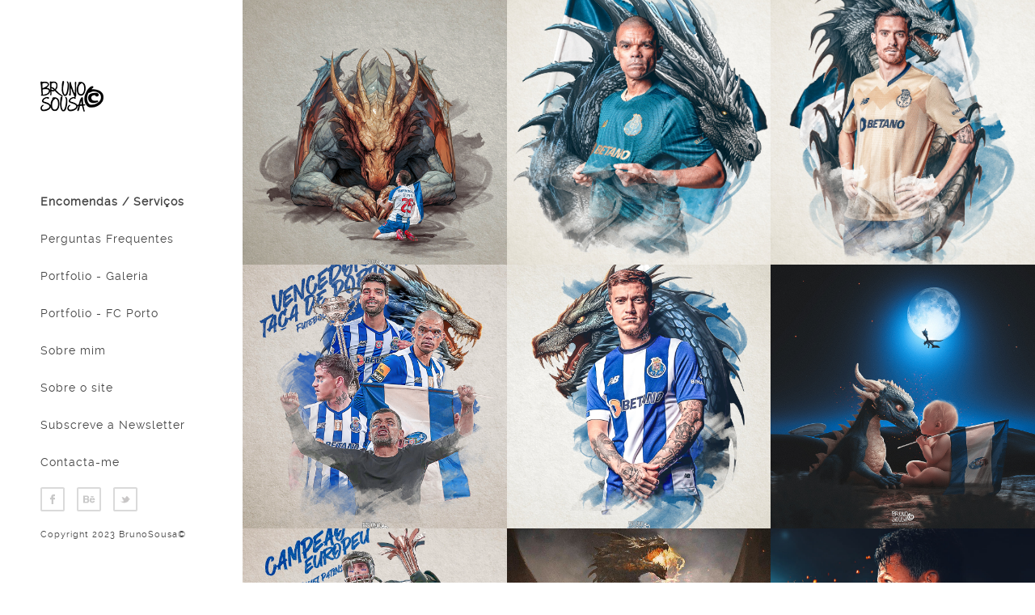

--- FILE ---
content_type: text/html; charset=utf-8
request_url: https://brunosousa.pt/imagens-FCPorto.php?tag=fcporto
body_size: 2890
content:
<!DOCTYPE html>
<html lang="pt">

<head>
<script src="https://cdnjs.cloudflare.com/ajax/libs/hammer.js/2.0.8/hammer.min.js"></script>

<!-- Global site tag (gtag.js) - Google Analytics -->
<script async src="https://www.googletagmanager.com/gtag/js?id=UA-67276070-1"></script>
<script>
  window.dataLayer = window.dataLayer || [];
  function gtag(){dataLayer.push(arguments);}
  gtag('js', new Date());

  gtag('config', 'UA-67276070-1');
</script>

<title> - Bruno Sousa Photoshop</title>
<meta http-equiv="content-type" content="text/html; charset=UTF-8" />

<meta name="author" content="Bruno Sousa">
<meta name="description" content=" "/>
<meta property="og:image" content="https://www.brunosousa.pt/portfolio/image.jpg" />
<meta property="og:title" content=" - Bruno Sousa Photoshop" />
<meta property="og:description" content=" " />
<meta property="og:url" content="https://www.brunosousa.pt/imagens-FCPorto.php?tag=fcporto" />
<meta name="twitter:card" content="summary_large_image">
<meta name="twitter:site" content="@BrunoSousaArt">
<meta name="twitter:title" content=" - Bruno Sousa Photoshop">
<meta name="twitter:text:description" content="Bruno Sousa ">
<meta name="twitter:image:src" content="https://www.brunosousa.pt/portfolio/image.jpg">
<meta name="twitter:domain" content="brunosousa.pt">
<meta name="viewport" content="width=device-width, initial-scale=1.0, minimum-scale=1.0" />
<link rel="stylesheet" type="text/css" href="/css/reset.css?v=2024.10.1">
<link rel="stylesheet" type="text/css" href="/css/main.css?v=2024.10.1">
<!--<link rel="alternate" hreflang="en" href="http://en.brunosousa.pt/" />-->
<!--ICON -->    
<link rel="apple-touch-icon" sizes="57x57" href="/apple-touch-icon-57x57.png">
<link rel="apple-touch-icon" sizes="60x60" href="/apple-touch-icon-60x60.png">
<link rel="apple-touch-icon" sizes="72x72" href="/apple-touch-icon-72x72.png">
<link rel="apple-touch-icon" sizes="76x76" href="/apple-touch-icon-76x76.png">
<link rel="apple-touch-icon" sizes="114x114" href="/apple-touch-icon-114x114.png">
<link rel="apple-touch-icon" sizes="120x120" href="/apple-touch-icon-120x120.png">
<link rel="icon" type="image/png" href="/favicon-32x32.png" sizes="32x32">
<link rel="icon" type="image/png" href="/favicon-96x96.png" sizes="96x96">
<link rel="icon" type="image/png" href="/favicon-16x16.png" sizes="16x16">
<link rel="manifest" href="/manifest.json">
<meta name="msapplication-TileColor" content="#2b5797">
<meta name="theme-color" content="#ffffff">
    

<style>
	.image-container {
    width: 100%;
    height: 0;
    padding-bottom: 100%;
    overflow: hidden;
    position: relative;
}

.image-container img {
    width: 100%;
    height: 100%;
    object-fit: cover;
    position: absolute;
}

	
.accordion {
  background-color: #eee;
  color: #444;
  cursor: pointer;
  padding: 18px;
  width: 100%;
  border: none;
  text-align: left;
  outline: none;
  font-size: 15px;
  transition: 0.4s;
}

.active, .accordion:hover {
  background-color: #ccc; 
}

.panel {
  padding: 0 18px;
  display: none;
  background-color: white;
  overflow: hidden;
}
</style>

<!-- Meta Pixel Code -->
<script>
!function(f,b,e,v,n,t,s)
{if(f.fbq)return;n=f.fbq=function(){n.callMethod?
n.callMethod.apply(n,arguments):n.queue.push(arguments)};
if(!f._fbq)f._fbq=n;n.push=n;n.loaded=!0;n.version='2.0';
n.queue=[];t=b.createElement(e);t.async=!0;
t.src=v;s=b.getElementsByTagName(e)[0];
s.parentNode.insertBefore(t,s)}(window, document,'script',
'https://connect.facebook.net/en_US/fbevents.js');
fbq('init', '631116032212073');
fbq('track', 'PageView');
</script>
<noscript><img height="1" width="1" style="display:none"
src="https://www.facebook.com/tr?id=631116032212073&ev=PageView&noscript=1"
/></noscript>
<!-- End Meta Pixel Code -->

</head>
<body onKeyPress="e(event)">
<script type="text/javascript" src="js/jquery.js"></script>
    <script type="text/javascript" src="js/main.js"></script>   
<script src="https://ajax.googleapis.com/ajax/libs/jquery/1/jquery.min.js"></script>
<!--<script src="jquery.h5validate.js"></script>-->
<script language="javascript">
    function fbshareCurrentPage()
    {window.open("https://www.facebook.com/sharer/sharer.php?u="+escape(window.location.href)+"&t="+document.title, '', 'menubar=no,toolbar=no,resizable=yes,scrollbars=yes,height=300,width=600');return false; }
</script>	
<script type="application/ld+json">
{ "@context" : "http://schema.org",
  "@type" : "Organization",
  "url" : "https://www.brunosousa.pt",
  "contactPoint" : [
    { "@type" : "ContactPoint",
      "email" : "brunosousa@brunosousa.pt",
      "url" : "https://www.brunosousa.pt",
      "contactType" : "customer service"
    } ] }
</script>
<script type="text/javascript">
$(document).ready(function(){
	
	//Check to see if the window is top if not then display button
	/*$(window).scroll(function(){
		if ($(this).scrollTop() > 100) {
			$('.scrollToTop').fadeIn();
		} else {
			$('.scrollToTop').fadeOut();
		}
	});*/
	
	//Click event to scroll to top
	$('.scrollToTop').click(function(){
		$('html, body').animate({scrollTop : 0},800);
		return false;
	});
	
});
</script>
<header>
		<div class="logo">
			<a href="/"><img src="img/logo.png" title="Bruno Sousa" alt="Bruno Sousa"/></a>
			</div>
		 <!-- <a href="en/index.php"><img src="img/en.png" width="30" alt="English Version<"/></a><a href="index.php"><img src="img/pt.png" width="30" alt="Versão Portuguesa<"/></a>
	
		<ul class="social clearfix">
				<li><a href="en/index.php" class="rss" data-title="English Version"></a></li>
			<li><a href="index.php" class="dribble" data-title="Versão Portuguesa"></a></li>
			</ul><!-- end social -->
		<div id="menu_icon"></div>
		<nav>
			<ul>
				<li><a href="Bruno-Sousa-Photoshop-O-Que-Faco.php"><strong>Encomendas / Serviços</strong></a></li>
				<li><a href="Bruno-Sousa-Photoshop-FAQS.php">Perguntas Frequentes</a></li>
				<li><a href="image.php">Portfolio - Galeria</a></li>
				<li><a href="imagens-FCPorto.php">Portfolio - FC Porto</a></li>                
				<li><a href="Bruno-Sousa-Photoshop-Sobre-Mim.php">Sobre mim</a></li>
				<li><a href="Bruno-Sousa-Photoshop-Sobre-Site.php">Sobre o site</a></li>
				<li><a href="Bruno-Sousa-Photoshop-Subscrever.php">Subscreve a Newsletter</a></li>
				<li><a href="Bruno-Sousa-Photoshop-Contacto.php">Contacta-me</a></li>
			</ul>
		</nav><!-- end navigation menu -->
		<div class="footer clearfix">
			<ul class="social clearfix">
				<li><a href="http://www.facebook.com/brunosousa.art" target="_blank" class="fb" data-title="Facebook"></a></li>
				<li><a href="https://www.behance.net/brunosousaArt" target="_blank" class="behance" data-title="Behance"></a></li>
				<li><a href="https://twitter.com/BrunoSousaArt" target="_blank" class="twitter" data-title="Twitter"></a></li>
				<!--<li><a href="#" class="dribble" data-title="Dribble"></a></li>-->
				<!--<li><a href="#" class="rss" data-title="RSS"></a></li>-->
			</ul><!-- end social -->
			<div class="rights">
				<p>Copyright 2023 BrunoSousa©</p>
			</div><!-- end rights -->
		</div ><!-- end footer -->
</header><!-- end header -->
<section class="main clearfix" id="gallery-section">
    <div id="gallery-container"></div>
    <div id="gallery-loader">A carregar imagens FC Porto...</div>
</section>

<a href="#" class="scrollToTop">
<div style="width:99,99%; border-style:solid; border-width:thin; border-color:#CCC; background-color:#FFF;"><img src="img/topo.png" alt="Voltar ao topo"></div>
</a><script>
window.galleryConfig = {
    endpoint: '/api/trabalhos.php?source=fcporto&tag=fcporto',
    detailUrl: 'Bruno-Sousa-Photoshop-FCPorto.php',
    imagePrefix: '/portfolio/image',
    containerId: 'gallery-container',
    loaderId: 'gallery-loader'
};
</script>
<script src="/js/loadGallery.js?v=2024.10.1"></script>
<!--Start Cookie Script--> 
<!--<script type="text/javascript" charset="UTF-8" src="http://chs03.cookie-script.com/s/903730ac31b09eb2c085433f54c4c7dd.js"></script> <!--End Cookie Script-->
</body>
</html>

--- FILE ---
content_type: text/css
request_url: https://brunosousa.pt/css/main.css?v=2024.10.1
body_size: 2114
content:
.tag{font-family:Helvetica, Arial, sans-serif;background:#588fe5;display:inline-block;color:#fff;position:relative;padding:2px;margin:0 15px 0 0;text-decoration:none;}
.tag:hover{background-color:#739fe4;}
.tag:before{background:#fff;width:10px;height:10px;content:"";display:inline-block;border-radius:20px;margin:0 5px 0 0;}
.tag:after{display:inline-block;border:19px solid;border-color:transparent transparent transparent #588fe5;height:0;width:0;position:absolute;right:-38px;top:0;content:"";display:inline-block;}
.tag:hover:after{border-color:transparent transparent transparent #739fe4;}
@font-face{font-family:'raleway-regular';src:url('../fonts/raleway-regular.eot');src:url('../fonts/raleway-regular.eot?#iefix') format('embedded-opentype'),
url('../fonts/raleway-regular.woff') format('woff'),
url('../fonts/raleway-regular.ttf') format('truetype'),
url('../fonts/raleway-regular.svg#ralewayregular') format('svg');font-weight:normal;font-style:normal;}
@font-face{font-family:'raleway-bold';src:url('../fonts/raleway-bold.eot');src:url('../fonts/raleway-bold.eot?#iefix') format('embedded-opentype'),
url('../fonts/raleway-bold.woff') format('woff'),
url('../fonts/raleway-bold.ttf') format('truetype'),
url('../fonts/raleway-bold.svg#ralewaybold') format('svg');font-weight:normal;font-style:normal;}
@font-face{font-family:'raleway-semibold';src:url('../fonts/raleway-semibold.eot');src:url('../fonts/raleway-semibold.eot?#iefix') format('embedded-opentype'),
url('../fonts/raleway-semibold.woff') format('woff'),
url('../fonts/raleway-semibold.ttf') format('truetype'),
url('../fonts/raleway-semibold.svg#ralewaysemibold') format('svg');font-weight:normal;font-style:normal;}
body{background:#fff;}
.wrapper{width:92.72727272727273%;margin:0 auto;}
header ul.social li a,
.main .work a .caption,
header nav ul li a{transition:all .1s linear;-webkit-transition:all .1s linear;-moz-transition:all .1s linear;-o-transition:all .1s linear;}
h1, h2, h3, h4, h5 ,h6{color:#4b4848;font-family:"raleway-regular", arial;letter-spacing:1px;}
h1{font-size:2em;margin:.67em 0}
h2{font-size:1.5em;margin:.75em 0}
h3{font-size:1.17em;margin:.83em 0}
h5{font-size:.83em;margin:1.5em 0}
h6{font-size:.75em;margin:1.67em 0}
h1, h2, h3, h4,
h5, h6{font-weight:bolder}
.clearfix:before,
.clearfix:after{content:" ";display:table;}
.clearfix:after{clear:both;}
.clearfix{*zoom:1;}
@media (min-width:1099px){header{display:block;position:fixed;top:0;left:0;width:250px;min-height:100%;padding:0 0 0 50px;background:#ffffff;float:left;overflow:hidden;z-index:9999;}
header .logo{margin-top:100px;}
header nav ul{display:block;overflow:hidden;margin-top:100px;list-style:none;}
header nav ul li{display:block;margin-bottom:30px;}
header nav ul li a{color:#454545;font-family:"raleway-regular", arial;font-size:14px;text-decoration:none;letter-spacing:1px;}
header nav ul li a:hover,
header nav ul li a.selected{color:#969595;}
header .footer{position:absolute;bottom:50px;}
header ul.social{list-style:none;margin-bottom:5px;}
header ul.social li{display:block;float:left;position:relative;margin:0 15px 15px 0;}
header ul.social li a{display:block;width:30px;height:30px;background:url('../img/sm.png') no-repeat;background-position:0 0;}
header ul.social li a:hover{background:url('../img/sm_hover.png') no-repeat;}
header ul.social li a.fb,
header ul.social li a.fb:hover{background-position:0 0;}
header ul.social li a.google,
header ul.social li a.google:hover{background-position:-31px 0;}
header ul.social li a.behance,
header ul.social li a.behance:hover{background-position:-62px 0;}
header ul.social li a.twitter,
header ul.social li a.twitter:hover{background-position:-93px 0;}
header ul.social li a.dribble,
header ul.social li a.dribble:hover{background-position:-124px 0;}
header ul.social li a.rss,
header ul.social li a.rss:hover{background-position:-155px 0;}
header .rights p{color:#454545;font-family:"raleway-regular", arial;font-size:11px;letter-spacing:1px;line-height:18px;}
header .rights a{font-family:"raleway-bold", arial;font-weight:bold;text-decoration:none;}
#menu_icon,
.close_menu{display:none;}
}
#menu_icon,
.close_menu{float:right;margin-right:40px;width:40px;height:40px;cursor:pointer;background:url('../img/men_icons.png') no-repeat;}
#menu_icon{background-position:0 0;}
.close_menu{background-position:-41px 0!important;}
.main{width:100%;height:100%;padding-left:300px;-moz-box-sizing:border-box;-webkit-box-sizing:border-box;box-sizing:border-box;position:relative;z-index:55;background:#f6f6f6;clear:both;}
.main .work{display:block;width:33.33333333333333%;height:auto;float:left;position:relative;overflow:hidden;} 
.main .work .media{width:100%;vertical-align:middle;}
.main .work .caption{position:absolute;display:block;width:100%;height:100%;top:0;left:0;background:#ffffff;opacity:0;}
.main .work a:hover .caption{opacity:1;}
.work .caption .work_title{display:block;width:100%;position:absolute;text-align:center;top:50%;margin-top:-40px;}
.work_img{display:block;width:100%;position:absolute;text-align:center;}
.main .work .caption h1{position:relative;display:inline-block;max-width:90%;padding:20px 0;z-index:77;color:#454545;font-family:"raleway-regular", arial;font-size:16px;letter-spacing:.5px;border-bottom:1px solid #bfbbbb;border-top:1px solid #bfbbbb;}
.work_nav{display:block;width:100%;}
.work_nav .btn{float:right;}
.work_nav ul{list-style:none;}
.work_nav ul li{display:block;float:left;margin:0 0 1px 1px;position:relative;}
.work_nav a{display:block;width:40px;height:40px;background:url('../img/p_navigation.png') no-repeat;background-position:0 0;}
.work_nav a.previous{background-position:0 0;}
.work_nav a.grid{background-position:-41px 0;}
.work_nav a.next{background-position:-82px 0;}
.social_nav{display:block;width:100%;}
.social_nav .btn{float:right;}
.social_nav ul{list-style:none;}
.social_nav ul li{display:block;float:left;margin:0 0 1px 1px;position:relative;}
.social_nav a{display:block;width:40px;height:40px;background:url('../img/s_navigation.png') no-repeat;background-position:0 0;}
.social_nav a.facebook{background-position:0 0;}
.social_nav a.twitter{background-position:-41px 0;}
.social_nav a.pinterest{background-position:-82px 0;}
.top .title{display:block;width:100%;color:#4b4848;font-family:"raleway-bold", arial;font-size:26px;font-weight:bold;background:rgba(255, 255, 255, .7);padding:20px;text-transform:uppercase;line-height:30px;margin:0!important;overflow:hidden;-webkit-box-sizing:border-box;-moz-box-sizing:border-box;-ms-box-sizing:border-box;box-sizing:border-box;}
.content_header{position:absolute;bottom:0;margin:0 auto;left:50%;margin-left:-46.36363636363637%;}
.content{color:#4b4848;font-family:"raleway-regular", arial;font-size:15px;line-height:22px;padding:60px 30px;background:#fff;-webkit-box-sizing:border-box;-moz-box-sizing:border-box;-ms-box-sizing:border-box;box-sizing:border-box;}
.content p{color:#4b4848;font-family:"raleway-regular", arial;font-size:15px;line-height:24px;margin-bottom:60px;}
.content h1,
.content h2,
.content h3,
.content h4,
.content h5,
.content h6{color:#4b4848;font-family:"raleway-semibold", arial;font-weight:bold;line-height:28px;margin-bottom:30px;}
#map .map_adresse{font-family:'raleway-regular', arial;font-size:14px;line-height:22px;letter-spacing:1px;}
#map .map_address,
#map .map_tel{padding:5px;}
#map .map_address .address,
#map .map_tel .tel{font-family:'raleway-bold', arial;font-weight:bolder;}
#map img{max-width:none;}
.tooltip{display:block;padding:7px 10px;background:#454545;color:#fff;font-family:"raleway-regular", arial;font-size:12px;position:absolute;white-space:nowrap;z-index:999;opacity:0;text-align:center;letter-spacing:.5px;}
.tooltip:after{content:'';width:0px;height:0px;border-style:solid;border-width:3px 3px 0 3px;border-color:#454545 transparent transparent transparent;display:block;text-align:center;position:absolute;bottom:-3px;left:50%;margin-left:-3px;}
@media (max-width:1099px){header{display:block;width:100%;min-height:100px;padding:0;position:relative;}
header .logo{margin:20px 0 0 30px;float:left;}
header .footer{display:none;}
header #menu_icon,
header .close_menu{float:right;margin:30px 30px 0 0;}
header nav{width:100%;position:absolute;top:100px;left:0;z-index:9999;}
header nav ul{list-style:none;display:none;position:relative;}
header nav ul li a{display:block;width:100%;padding:30px 0;text-align:center;color:#454545;font-family:"raleway-regular", arial;font-size:14px;text-decoration:none;border-top:1px solid #f7f5f5;background:#fff;}
header nav ul li a:active{background:#f7f5f5;}
#menu_icon,
.close_menu,
.show_menu{display:block;}
.show_menu{display:block;}
.main .work{width:50%;}
.main{width:100%;position:relative;padding-left:0;}
#map{margin:0!important;}
}
@media (max-width:550px){.main .work{width:100%;}
}
.scrollToTop{height:130px;text-align:center;font-weight:bold;color:#444;text-decoration:none;}
.scrollToTop:hover{text-decoration:none;}


.header-container {
    display: flex;
    align-items: center;
    justify-content: space-between;
}

@media (max-width: 1099px) {
    .header-container {
        padding: 0 30px;
    }
}



--- FILE ---
content_type: application/javascript
request_url: https://brunosousa.pt/js/main.js
body_size: 385
content:
$(document).ready(function(){$("#menu_icon").click(function(){$("header nav ul").toggleClass("show_menu");$("#menu_icon").toggleClass("close_menu");return false;});var hw=$('header').width()+50;var mw=$('#map').width();var wh=$(window).height();var ww=$(window).width();$('#map').css({"max-width":mw,"height":wh});if(ww>1100){$('#map').css({"margin-left":hw});}$("a").mouseover(function(){var attr_title=$(this).attr("data-title");if(attr_title==undefined||attr_title=="")return false;$(this).after('<span class="tooltip"></span>');var tooltip=$(".tooltip");tooltip.append($(this).data('title'));var tipwidth=tooltip.outerWidth();var a_width=$(this).width();var a_hegiht=$(this).height()+3+4;if(tipwidth<a_width){tipwidth=a_width;$('.tooltip').outerWidth(tipwidth);}var tipwidth='-'+(tipwidth-a_width)/2;$('.tooltip').css({'left':tipwidth+'px','bottom':a_hegiht+'px'}).stop().animate({opacity:1},200);});$("a").mouseout(function(){var tooltip=$(".tooltip");tooltip.remove();});});

--- FILE ---
content_type: application/javascript
request_url: https://brunosousa.pt/js/loadGallery.js?v=2024.10.1
body_size: 915
content:
(function () {
    const config = window.galleryConfig || {};
    const container = document.getElementById(config.containerId || 'gallery-container');
    const loader = document.getElementById(config.loaderId || 'gallery-loader');
    if (!container || !loader) {
        return;
    }

    const detailUrl = config.detailUrl || 'Bruno-Sousa-Photoshop.php';
    const imagePrefix = config.imagePrefix || 'portfolio/image';
    const endpointBase = config.endpoint || '/api/trabalhos.php';

    let page = 0;
    let fetching = false;
    let hasMore = true;

    function buildDetailUrl(item) {
        const slug = encodeURIComponent(item.titulo.replace(/\s+/g, '-'));
        return `${detailUrl}?id=${item.id}-${slug}`;
    }

    function appendItems(items) {
        items.forEach(item => {
            const div = document.createElement('div');
            div.className = 'work';
            div.innerHTML = `
                <a href="${buildDetailUrl(item)}">
                    <div class="image-container">
                        <img src="${imagePrefix}${item.codigoImagem}.jpg" class="media" alt="${item.titulo}">
                    </div>
                    <div class="caption">
                        <div class="work_title">
                            <h1>${item.titulo}</h1>
                        </div>
                    </div>
                </a>
            `;
            container.appendChild(div);
        });
    }

    function fetchPage() {
        if (fetching || !hasMore) {
            return;
        }

        fetching = true;
        loader.textContent = 'A carregar…';

        const delimiter = endpointBase.includes('?') ? '&' : '?';
        const url = `${endpointBase}${delimiter}page=${page}`;

        fetch(url)
            .then(response => response.json())
            .then(json => {
                if (Array.isArray(json.data) && json.data.length > 0) {
                    appendItems(json.data);
                    page += 1;
                    hasMore = !!json.next;
                    if (!hasMore) {
                        loader.textContent = 'Não há mais trabalhos.';
                    }
                } else {
                    hasMore = false;
                    loader.textContent = 'Não há mais trabalhos.';
                }
            })
            .catch(() => {
                loader.textContent = 'Erro ao carregar.';
            })
            .finally(() => {
                fetching = false;
            });
    }

    function handleScroll() {
        if (!hasMore || fetching) {
            return;
        }
        const threshold = window.innerHeight + window.scrollY;
        if (threshold >= document.body.offsetHeight - 200) {
            fetchPage();
        }
    }

    window.addEventListener('scroll', handleScroll);
    fetchPage();
})();
